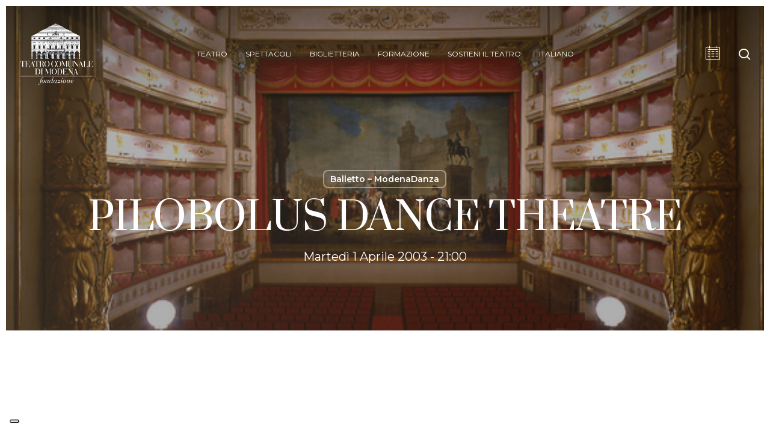

--- FILE ---
content_type: application/javascript; charset=utf-8
request_url: https://cs.iubenda.com/cookie-solution/confs/js/72907715.js
body_size: -247
content:
_iub.csRC = { consApiKey: 'j0PhvGWAuTqZuumRZIwiXaKzhU50Y1UO', showBranding: false, publicId: 'b4c75d8e-6db6-11ee-8bfc-5ad8d8c564c0', floatingGroup: false };
_iub.csEnabled = true;
_iub.csPurposes = [3,4,1];
_iub.cpUpd = 1695380052;
_iub.csT = 0.3;
_iub.googleConsentModeV2 = true;
_iub.totalNumberOfProviders = 3;
